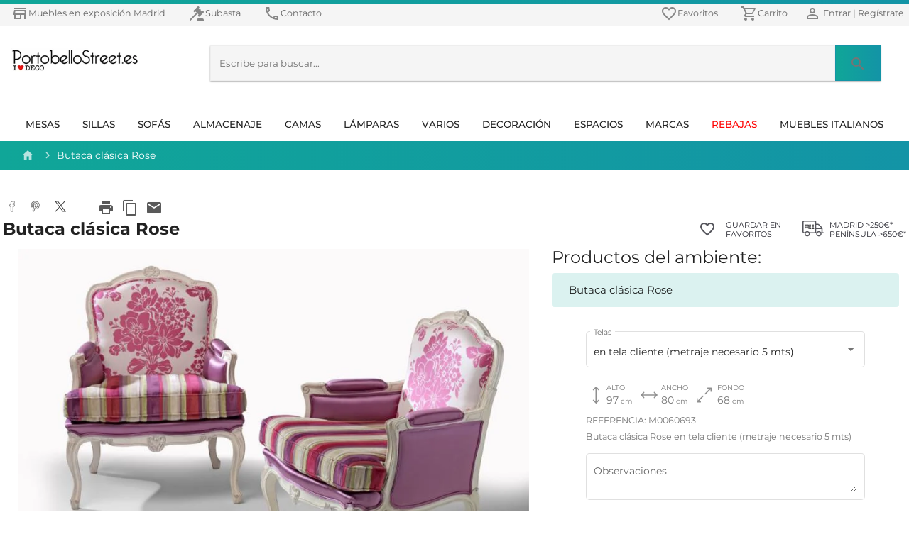

--- FILE ---
content_type: application/javascript
request_url: https://www.portobellostreet.es/647.7d425b9ab51ab349456e.js
body_size: 659
content:
(()=>{"use strict";var e,r,t,o={},p={};function a(e){var r=p[e];if(void 0!==r)return r.exports;var t=p[e]={exports:{}};return o[e](t,t.exports,a),t.exports}a.m=o,a.x=()=>{var e=a.O(void 0,[592],()=>a(8117));return a.O(e)},e=[],a.O=(r,t,o,p)=>{if(!t){var n=1/0;for(c=0;c<e.length;c++){for(var[t,o,p]=e[c],s=!0,i=0;i<t.length;i++)(!1&p||n>=p)&&Object.keys(a.O).every(e=>a.O[e](t[i]))?t.splice(i--,1):(s=!1,p<n&&(n=p));s&&(e.splice(c--,1),r=o())}return r}p=p||0;for(var c=e.length;c>0&&e[c-1][2]>p;c--)e[c]=e[c-1];e[c]=[t,o,p]},a.n=e=>{var r=e&&e.__esModule?()=>e.default:()=>e;return a.d(r,{a:r}),r},a.d=(e,r)=>{for(var t in r)a.o(r,t)&&!a.o(e,t)&&Object.defineProperty(e,t,{enumerable:!0,get:r[t]})},a.f={},a.e=e=>Promise.all(Object.keys(a.f).reduce((r,t)=>(a.f[t](e,r),r),[])),a.u=e=>"common.81c4bf2f05d36d2b7079.js",a.miniCssF=e=>{},a.o=(e,r)=>Object.prototype.hasOwnProperty.call(e,r),a.j=647,a.tu=e=>(void 0===r&&(r={createScriptURL:e=>e},"undefined"!=typeof trustedTypes&&trustedTypes.createPolicy&&(r=trustedTypes.createPolicy("angular#bundler",r))),r.createScriptURL(e)),a.p="",(()=>{var e={647:1};a.f.i=(r,t)=>{e[r]||importScripts(a.tu(a.p+a.u(r)))};var r=self.webpackChunkclient_app=self.webpackChunkclient_app||[],t=r.push.bind(r);r.push=r=>{var[o,p,n]=r;for(var s in p)a.o(p,s)&&(a.m[s]=p[s]);for(n&&n(a);o.length;)e[o.pop()]=1;t(r)}})(),t=a.x,a.x=()=>a.e(592).then(t),a.x()})();

--- FILE ---
content_type: application/javascript
request_url: https://www.portobellostreet.es/542.899493337133c706db99.js
body_size: 15152
content:
(self.webpackChunkclient_app=self.webpackChunkclient_app||[]).push([[542],{8542:(t,e,o)=>{"use strict";o.r(e),o.d(e,{ProductModule:()=>ae});var n=o(4655),i=o(8583),a=o(7716),r=o(8002),c=o(4395),l=o(4444),s=o(2255),u=o(739),p=o(2340),d=o(3679),g=o(2238),m=o(4080),f=o(3560),Z=o(6837),x=o(4677),h=o(6633),v=o(1135),A=o(2178),b=o(6627),q=o(5618),T=o(8030),U=o(171),I=o(8295),w=o(7441),_=o(2458),y=o(9983),C=o(6824),N=o(1095),S=o(751),J=o(7539);function P(t,e){1&t&&(a.TgZ(0,"mat-error"),a._uU(1,"El nombre completo es requerido"),a.qZA())}function F(t,e){1&t&&(a.TgZ(0,"mat-error"),a._uU(1,"El nombre completo debe tener un m\xednimo de 3 caracteres"),a.qZA())}function k(t,e){1&t&&(a.TgZ(0,"mat-error"),a._uU(1,"El correo electr\xf3nico es requerido"),a.qZA())}let Q=(()=>{class t{constructor(t,e,o){this.ctrlContainer=t,this.trackbyService=e,this.formBuilder=o,this.contact=null,this.index=null,this.readonly=!1,this.openDialogEvent=new a.vpe,this.subformName=null,this.form=null}ngOnInit(){var t;this.subformName="contactForm"+this.index,this.form=this.ctrlContainer.form,null!=this.form&&(this.contactBuildForm(),null===(t=this.form.get(this.subformName))||void 0===t||t.patchValue(this.contact))}contactBuildForm(){null!=this.form&&null!=this.subformName&&this.form.addControl(this.subformName,this.formBuilder.group({email:["",d.kI.compose([d.kI.required,S.R.emailValidator])],fullName:[null,d.kI.compose([d.kI.required,d.kI.minLength(3)])],telefono:[null],asunto:[null,[d.kI.required]],body:[null,[d.kI.required]],accept:[null],acceptPP:[null,[d.kI.required]]}))}ngOnDestroy(){null!=this.form&&null!=this.subformName&&this.form.removeControl(this.subformName)}OpenDialog(t){this.openDialogEvent.emit(t)}}return t.\u0275fac=function(e){return new(e||t)(a.Y36(d.sg),a.Y36(h.v),a.Y36(d.qu))},t.\u0275cmp=a.Xpm({type:t,selectors:[["app-contact-form"]],inputs:{contact:"contact",index:"index",readonly:"readonly"},outputs:{openDialogEvent:"openDialogEvent"},features:[a._Bn([],[{provide:d.gN,useExisting:d.sg}])],decls:47,vars:9,consts:[[3,"formGroupName"],["fxLayout","row wrap","fxLayoutAlign","space-between center"],["fxFlex","100","fxFlex.gt-xs","40",1,"p-1"],["appearance","outline",1,"w-100"],["matInput","","placeholder","Nombre completo","formControlName","fullName","required","","autocomplete","name",3,"readonly"],[4,"ngIf"],["matInput","","placeholder","Correo electr\xf3nico","formControlName","email","required","","autocomplete","email",3,"readonly"],["fxFlex","100","fxFlex.gt-xs","20",1,"p-1"],["matInput","","placeholder","Tel\xe9fono","formControlName","telefono","autocomplete","tel",3,"readonly"],["fxFlex","100",1,"p-1"],["matInput","","placeholder","Asunto","formControlName","asunto","required","","autocomplete","off","maxlength","200",3,"readonly"],["matInput","","formControlName","body","autocomplete","off","required","",3,"readonly"],[1,"chk-legend-small",2,"font-size","small","line-height","1em","margin","0"],["mat-button","","type","button",2,"font-size","small","line-height","1em","margin","0",3,"click"],[1,"p-1"],["formControlName","acceptPP","required","","autocomplete","off","aria-label","Aceptar pol\xedtica de privacidad"],[1,"ml-1"],["fxFlex","100",1,"p-1","b-form"],["formControlName","accept","autocomplete","off","aria-label","Aceptar pol\xedtica de privacidad"]],template:function(t,e){if(1&t&&(a.TgZ(0,"div",0),a.TgZ(1,"div",1),a.TgZ(2,"div",2),a.TgZ(3,"mat-form-field",3),a.TgZ(4,"mat-label"),a._uU(5,"Nombre completo"),a.qZA(),a._UZ(6,"input",4),a.YNc(7,P,2,0,"mat-error",5),a.YNc(8,F,2,0,"mat-error",5),a.qZA(),a.qZA(),a.TgZ(9,"div",2),a.TgZ(10,"mat-form-field",3),a.TgZ(11,"mat-label"),a._uU(12,"Email"),a.qZA(),a._UZ(13,"input",6),a.YNc(14,k,2,0,"mat-error",5),a.qZA(),a.qZA(),a.TgZ(15,"div",7),a.TgZ(16,"mat-form-field",3),a.TgZ(17,"mat-label"),a._uU(18,"Tel\xe9fono"),a.qZA(),a._UZ(19,"input",8),a.qZA(),a.qZA(),a.TgZ(20,"div",9),a.TgZ(21,"mat-form-field",3),a.TgZ(22,"mat-label"),a._uU(23,"Asunto"),a.qZA(),a._UZ(24,"input",10),a.qZA(),a.qZA(),a.TgZ(25,"div",9),a.TgZ(26,"mat-form-field",3),a.TgZ(27,"mat-label"),a._uU(28,"Mensaje"),a.qZA(),a._UZ(29,"textarea",11),a.qZA(),a.qZA(),a.TgZ(30,"div",9),a.TgZ(31,"p",12),a.TgZ(32,"strong"),a._uU(33,"Protecci\xf3n de datos personales"),a.qZA(),a._uU(34,":"),a._UZ(35,"br"),a._uU(36,"Utilizaremos sus datos para publicar comentarios. Para m\xe1s informaci\xf3n sobre el tratamiento y sus derechos, consulte la "),a.TgZ(37,"button",13),a.NdJ("click",function(){return e.OpenDialog("politica-de-privacidad")}),a._uU(38,"Pol\xedtica de privacidad."),a.qZA(),a.qZA(),a.TgZ(39,"p",14),a._UZ(40,"mat-checkbox",15),a.TgZ(41,"span",16),a._uU(42,"Acepto el tratamiento de datos para publicar comentarios"),a.qZA(),a.qZA(),a.qZA(),a.TgZ(43,"div",17),a._UZ(44,"mat-checkbox",18),a.TgZ(45,"span",16),a._uU(46,"Acepto la pol\xedtica."),a.qZA(),a.qZA(),a.qZA(),a.qZA()),2&t){let t,o,n;a.Q6J("formGroupName",e.subformName),a.xp6(6),a.Q6J("readonly",e.readonly),a.xp6(1),a.Q6J("ngIf",null==e.form||null==(t=e.form.get(e.subformName+".fullName"))||null==t.errors?null:t.errors.required),a.xp6(1),a.Q6J("ngIf",null==e.form||null==(o=e.form.get(e.subformName+".fullName"))?null:o.hasError("minlength")),a.xp6(5),a.Q6J("readonly",e.readonly),a.xp6(1),a.Q6J("ngIf",null==e.form||null==(n=e.form.get(e.subformName+".email"))||null==n.errors?null:n.errors.required),a.xp6(5),a.Q6J("readonly",e.readonly),a.xp6(5),a.Q6J("readonly",e.readonly),a.xp6(5),a.Q6J("readonly",e.readonly)}},directives:[d.JL,d.x0,q.xw,q.Wh,q.yH,I.KE,I.hX,y.Nt,d.Fj,d.JJ,d.u,d.Q7,i.O5,d.nD,N.lW,J.oG,J.e_,I.TO],encapsulation:2,changeDetection:0}),t})();var M=o(6895);function O(t,e){1&t&&a._UZ(0,"mat-progress-bar",15)}function Y(t,e){if(1&t){const t=a.EpF();a.TgZ(0,"div",16),a.TgZ(1,"span",17),a.NdJ("click",function(){return a.CHM(t),a.oxw(2).share("facebook")}),a._UZ(2,"mat-icon",18),a.qZA(),a.TgZ(3,"span",19),a.NdJ("click",function(){return a.CHM(t),a.oxw(2).share("pinterest")}),a._UZ(4,"mat-icon",20),a.qZA(),a.TgZ(5,"span",21),a.NdJ("click",function(){return a.CHM(t),a.oxw(2).share("twitter")}),a._UZ(6,"mat-icon",22),a.qZA(),a.TgZ(7,"span",23),a.NdJ("click",function(){return a.CHM(t),a.oxw(2).share("print")}),a.TgZ(8,"mat-icon"),a._uU(9,"print"),a.qZA(),a.qZA(),a.TgZ(10,"span",24),a.NdJ("click",function(){return a.CHM(t),a.oxw(2).share("copy")}),a.TgZ(11,"mat-icon"),a._uU(12,"content_copy"),a.qZA(),a.qZA(),a.TgZ(13,"span",25),a.NdJ("click",function(){return a.CHM(t),a.oxw(2).share("email")}),a.TgZ(14,"mat-icon"),a._uU(15,"email"),a.qZA(),a.qZA(),a._UZ(16,"input",26),a.qZA()}}function E(t,e){1&t&&(a.TgZ(0,"div",34),a._uU(1,"MADRID >250\u20ac*"),a._UZ(2,"br"),a._uU(3,"PEN\xcdNSULA >650\u20ac*"),a.qZA())}function L(t,e){1&t&&(a.TgZ(0,"div",40),a._uU(1,"PORTES"),a._UZ(2,"br"),a._uU(3,"REDUCIDOS"),a.qZA())}function D(t,e){1&t&&(a.TgZ(0,"div",40),a._uU(1,"PORTES"),a._UZ(2,"br"),a._uU(3,"REDUCIDOS"),a.qZA())}function $(t,e){if(1&t){const t=a.EpF();a.TgZ(0,"div",27),a.TgZ(1,"div",28),a.TgZ(2,"h1",29),a._uU(3),a.qZA(),a.qZA(),a.TgZ(4,"div",30),a.TgZ(5,"div",31),a.TgZ(6,"div",32),a.NdJ("click",function(){return a.CHM(t),a.oxw(2).addFav()}),a.TgZ(7,"div",33),a.TgZ(8,"mat-icon"),a._uU(9,"favorite_border"),a.qZA(),a.qZA(),a.TgZ(10,"div",34),a._uU(11,"GUARDAR EN"),a._UZ(12,"br"),a._uU(13,"FAVORITOS"),a.qZA(),a.qZA(),a.TgZ(14,"div",35),a.TgZ(15,"div",36),a._UZ(16,"mat-icon",37),a.qZA(),a.YNc(17,E,4,0,"div",38),a.YNc(18,L,4,0,"div",39),a.YNc(19,D,4,0,"div",39),a.qZA(),a.qZA(),a.qZA(),a.qZA()}if(2&t){const t=a.oxw().ngIf;a.xp6(3),a.Oqu(t.producto.name),a.xp6(13),a.Q6J("ngClass",t.producto.tag.ntc||t.producto.tag.pr?"fill-accent":""),a.xp6(1),a.Q6J("ngIf",!t.producto.tag.ntc&&!t.producto.tag.pr),a.xp6(1),a.Q6J("ngIf",t.producto.tag.ntc),a.xp6(1),a.Q6J("ngIf",t.producto.tag.pr)}}function H(t,e){1&t&&(a.TgZ(0,"mat-icon",59),a._uU(1,"fullscreen"),a.qZA())}function R(t,e){1&t&&(a.TgZ(0,"mat-icon"),a._uU(1,"fullscreen_exit"),a.qZA())}function B(t,e){if(1&t){const t=a.EpF();a.TgZ(0,"div",53),a.TgZ(1,"div",54),a.NdJ("click",function(){return a.CHM(t),a.oxw(3).toggleExpand()}),a.YNc(2,H,2,0,"mat-icon",55),a.YNc(3,R,2,0,"mat-icon",9),a.qZA(),a.TgZ(4,"picture"),a._UZ(5,"source",56),a.ALo(6,"safeUrl"),a.ALo(7,"webpMobile"),a._UZ(8,"source",57),a.ALo(9,"safeUrl"),a.ALo(10,"webp"),a._UZ(11,"img",58),a.ALo(12,"safeUrl"),a.ALo(13,"webp"),a.qZA(),a.qZA()}if(2&t){const t=a.oxw(2).ngIf,e=a.oxw();a.xp6(2),a.Q6J("ngIf",!t.expanded),a.xp6(1),a.Q6J("ngIf",t.expanded),a.xp6(2),a.Q6J("srcset",a.lcZ(6,10,a.lcZ(7,12,t.bigImage.uri)),a.LSH),a.xp6(3),a.Q6J("srcset",a.lcZ(9,14,a.lcZ(10,16,t.bigImage.uri)),a.LSH),a.xp6(3),a.s9C("alt",t.bigImage.alt),a.s9C("title",t.bigImage.title),a.s9C("width",e.isMobile?370:500),a.s9C("height",e.isMobile?370:500),a.Q6J("ngClass",t.expanded?"img-grande":"img-normal")("src",a.lcZ(12,18,a.lcZ(13,20,t.bigImage.uri)),a.LSH)}}function V(t,e){if(1&t){const t=a.EpF();a.ynx(0),a.TgZ(1,"img",60),a.NdJ("click",function(){const e=a.CHM(t).$implicit;return a.oxw(3).changeImage(e)}),a.ALo(2,"webpMobile"),a.qZA(),a.BQk()}if(2&t){const t=e.$implicit;a.xp6(1),a.s9C("alt",t.Thumbnail.alt),a.s9C("title",t.Thumbnail.title),a.Q6J("src",a.lcZ(2,3,t.Thumbnail.uri),a.LSH)}}function j(t,e){1&t&&(a.TgZ(0,"div",61),a._uU(1,"Productos del ambiente:"),a.qZA())}function z(t,e){if(1&t&&(a.TgZ(0,"mat-option",78),a._uU(1),a.qZA()),2&t){const t=e.$implicit;a.Q6J("value",t.title),a.xp6(1),a.hij(" ",t.title," ")}}function G(t,e){if(1&t){const t=a.EpF();a.TgZ(0,"mat-form-field",75),a.TgZ(1,"mat-label"),a._uU(2,"Medida"),a.qZA(),a.TgZ(3,"mat-select",76),a.NdJ("selectionChange",function(e){return a.CHM(t),a.oxw(4).componenteSelectionChange(e)}),a.YNc(4,z,2,2,"mat-option",77),a.qZA(),a.qZA()}if(2&t){const t=a.oxw().$implicit,e=a.oxw(3);a.xp6(3),a.Q6J("value",null==t.selectedMeasure?null:t.selectedMeasure.title)("id","cMeasure-"+t.index),a.xp6(1),a.Q6J("ngForOf",t.measures)("ngForTrackBy",e.trackbyService.productoComponentPart)}}function W(t,e){if(1&t&&(a.TgZ(0,"mat-option",78),a._uU(1),a.qZA()),2&t){const t=e.$implicit;a.Q6J("value",t.title),a.xp6(1),a.hij(" ",t.title," ")}}function X(t,e){if(1&t){const t=a.EpF();a.TgZ(0,"mat-form-field",75),a.TgZ(1,"mat-label"),a._uU(2,"Material/Acabados"),a.qZA(),a.TgZ(3,"mat-select",76),a.NdJ("selectionChange",function(e){return a.CHM(t),a.oxw(4).componenteSelectionChange(e)}),a.YNc(4,W,2,2,"mat-option",77),a.qZA(),a.qZA()}if(2&t){const t=a.oxw().$implicit,e=a.oxw(3);a.xp6(3),a.Q6J("value",null==t.selectedMaterial?null:t.selectedMaterial.title)("id","cMaterial-"+t.index),a.xp6(1),a.Q6J("ngForOf",t.materials)("ngForTrackBy",e.trackbyService.productoComponentPart)}}function K(t,e){if(1&t&&(a.TgZ(0,"mat-option",78),a._uU(1),a.qZA()),2&t){const t=e.$implicit;a.Q6J("value",t.title),a.xp6(1),a.hij(" ",t.title," ")}}function tt(t,e){if(1&t){const t=a.EpF();a.TgZ(0,"mat-form-field",75),a.TgZ(1,"mat-label"),a._uU(2,"Telas"),a.qZA(),a.TgZ(3,"mat-select",76),a.NdJ("selectionChange",function(e){return a.CHM(t),a.oxw(4).componenteSelectionChange(e)}),a.YNc(4,K,2,2,"mat-option",77),a.qZA(),a.qZA()}if(2&t){const t=a.oxw().$implicit,e=a.oxw(3);a.xp6(3),a.Q6J("value",null==t.selectedFabric?null:t.selectedFabric.title)("id","cFabric-"+t.index),a.xp6(1),a.Q6J("ngForOf",t.fabrics)("ngForTrackBy",e.trackbyService.productoComponentPart)}}function et(t,e){if(1&t&&(a.TgZ(0,"mat-option",78),a._uU(1),a.qZA()),2&t){const t=e.$implicit;a.Q6J("value",t.title),a.xp6(1),a.hij(" ",t.title," ")}}function ot(t,e){if(1&t){const t=a.EpF();a.TgZ(0,"mat-form-field",75),a.TgZ(1,"mat-label"),a._uU(2,"Colores"),a.qZA(),a.TgZ(3,"mat-select",76),a.NdJ("selectionChange",function(e){return a.CHM(t),a.oxw(4).componenteSelectionChange(e)}),a.YNc(4,et,2,2,"mat-option",77),a.qZA(),a.qZA()}if(2&t){const t=a.oxw().$implicit,e=a.oxw(3);a.xp6(3),a.Q6J("value",null==t.selectedColor?null:t.selectedColor.title)("id","cColor-"+t.index),a.xp6(1),a.Q6J("ngForOf",t.colors)("ngForTrackBy",e.trackbyService.productoComponentPart)}}function nt(t,e){if(1&t&&(a.TgZ(0,"mat-option",78),a._uU(1),a.qZA()),2&t){const t=e.$implicit;a.Q6J("value",t),a.xp6(1),a.hij(" ",t," ")}}function it(t,e){if(1&t){const t=a.EpF();a.TgZ(0,"div",80),a.NdJ("click",function(){a.CHM(t);const e=a.oxw(2).$implicit;return a.oxw(3).changeImage(e.suboptions.img)}),a._UZ(1,"img",81),a.ALo(2,"webpMobile"),a.qZA()}if(2&t){const t=a.oxw(2).$implicit;a.xp6(1),a.s9C("src",a.lcZ(2,1,t.suboptions.img.Thumbnail.uri),a.LSH)}}function at(t,e){if(1&t){const t=a.EpF();a.TgZ(0,"div"),a.TgZ(1,"mat-form-field",75),a.TgZ(2,"mat-label"),a._uU(3),a.qZA(),a.TgZ(4,"mat-select",76),a.NdJ("selectionChange",function(e){return a.CHM(t),a.oxw(4).componenteOSelectionChange(e)}),a.YNc(5,nt,2,2,"mat-option",77),a.qZA(),a.qZA(),a.YNc(6,it,3,3,"div",79),a.qZA()}if(2&t){const t=a.oxw().$implicit,e=a.oxw(3);a.xp6(3),a.Oqu(null==t.suboptions?null:t.suboptions.title),a.xp6(1),a.Q6J("value",t.selectedSubOption)("id","cSubOption-"+t.index),a.xp6(1),a.Q6J("ngForOf",t.suboptions.values)("ngForTrackBy",e.trackbyService.directAny),a.xp6(1),a.Q6J("ngIf",""!==t.suboptions.img.Thumbnail.uri)}}function rt(t,e){if(1&t&&(a.TgZ(0,"mat-option",78),a._uU(1),a.qZA()),2&t){const t=e.$implicit;a.Q6J("value",t),a.xp6(1),a.hij(" ",t," ")}}function ct(t,e){if(1&t){const t=a.EpF();a.TgZ(0,"div",80),a.NdJ("click",function(){a.CHM(t);const e=a.oxw(2).$implicit;return a.oxw(3).changeImage(e.options.img)}),a._UZ(1,"img",81),a.ALo(2,"webpMobile"),a.qZA()}if(2&t){const t=a.oxw(2).$implicit;a.xp6(1),a.s9C("src",a.lcZ(2,1,t.options.img.Thumbnail.uri),a.LSH)}}function lt(t,e){if(1&t){const t=a.EpF();a.TgZ(0,"div"),a.TgZ(1,"mat-form-field",75),a.TgZ(2,"mat-label"),a._uU(3),a.qZA(),a.TgZ(4,"mat-select",76),a.NdJ("selectionChange",function(e){return a.CHM(t),a.oxw(4).componenteOSelectionChange(e)}),a.YNc(5,rt,2,2,"mat-option",77),a.qZA(),a.qZA(),a.YNc(6,ct,3,3,"div",79),a.qZA()}if(2&t){const t=a.oxw().$implicit,e=a.oxw(3);a.xp6(3),a.Oqu(t.options.title),a.xp6(1),a.Q6J("value",t.selectedOption)("id","cOption-"+t.index),a.xp6(1),a.Q6J("ngForOf",t.options.values)("ngForTrackBy",e.trackbyService.directAny),a.xp6(1),a.Q6J("ngIf",""!==t.options.img.Thumbnail.uri)}}function st(t,e){if(1&t&&(a.TgZ(0,"div",84),a._UZ(1,"mat-icon",85),a.TgZ(2,"div"),a.TgZ(3,"div",86),a._uU(4,"ALTO"),a.qZA(),a.TgZ(5,"div",86),a.TgZ(6,"span",87),a._uU(7),a.qZA(),a._uU(8," cm"),a.qZA(),a.qZA(),a.qZA()),2&t){const t=a.oxw(2).$implicit;a.xp6(7),a.Oqu(t.selectedSubproduct.medida.alto)}}function ut(t,e){if(1&t&&(a.TgZ(0,"div",84),a._UZ(1,"mat-icon",88),a.TgZ(2,"div"),a.TgZ(3,"div",86),a._uU(4,"ANCHO"),a.qZA(),a.TgZ(5,"div",86),a.TgZ(6,"span",87),a._uU(7),a.qZA(),a._uU(8," cm"),a.qZA(),a.qZA(),a.qZA()),2&t){const t=a.oxw(2).$implicit;a.xp6(7),a.Oqu(t.selectedSubproduct.medida.ancho)}}function pt(t,e){if(1&t&&(a.TgZ(0,"div",84),a._UZ(1,"mat-icon",89),a.TgZ(2,"div"),a.TgZ(3,"div",86),a._uU(4,"FONDO"),a.qZA(),a.TgZ(5,"div",86),a.TgZ(6,"span",87),a._uU(7),a.qZA(),a._uU(8," cm"),a.qZA(),a.qZA(),a.qZA()),2&t){const t=a.oxw(2).$implicit;a.xp6(7),a.Oqu(t.selectedSubproduct.medida.fondo)}}function dt(t,e){if(1&t&&(a.TgZ(0,"div",84),a._UZ(1,"mat-icon",90),a.TgZ(2,"div"),a.TgZ(3,"div",86),a._uU(4,"DIAMETRO"),a.qZA(),a.TgZ(5,"div",86),a.TgZ(6,"span",87),a._uU(7),a.qZA(),a._uU(8," cm"),a.qZA(),a.qZA(),a.qZA()),2&t){const t=a.oxw(2).$implicit;a.xp6(7),a.Oqu(t.selectedSubproduct.medida.diametro)}}function gt(t,e){if(1&t&&(a.TgZ(0,"div",84),a._UZ(1,"mat-icon",91),a.TgZ(2,"div"),a.TgZ(3,"div",86),a._uU(4,"Desplegado"),a.qZA(),a.TgZ(5,"div",86),a.TgZ(6,"span",87),a._uU(7),a.qZA(),a._uU(8," cm"),a.qZA(),a.qZA(),a.qZA()),2&t){const t=a.oxw(2).$implicit;a.xp6(7),a.Oqu(t.selectedSubproduct.medida.extendida)}}function mt(t,e){if(1&t&&(a.TgZ(0,"div",82),a.YNc(1,st,9,1,"div",83),a.YNc(2,ut,9,1,"div",83),a.YNc(3,pt,9,1,"div",83),a.YNc(4,dt,9,1,"div",83),a.YNc(5,gt,9,1,"div",83),a.qZA()),2&t){const t=a.oxw().$implicit;a.xp6(1),a.Q6J("ngIf",null!==t.selectedSubproduct.medida.alto),a.xp6(1),a.Q6J("ngIf",null!==t.selectedSubproduct.medida.ancho),a.xp6(1),a.Q6J("ngIf",null!==t.selectedSubproduct.medida.fondo),a.xp6(1),a.Q6J("ngIf",null!==t.selectedSubproduct.medida.diametro),a.xp6(1),a.Q6J("ngIf",null!==t.selectedSubproduct.medida.extendida)}}function ft(t,e){1&t&&(a.TgZ(0,"div",92),a.TgZ(1,"div",84),a._UZ(2,"mat-icon",93),a.TgZ(3,"div"),a.TgZ(4,"div",86),a._uU(5,"GRANDE"),a.qZA(),a.TgZ(6,"div",86),a.TgZ(7,"span",87),a._uU(8,"Compruebe las medidas de acceso"),a._UZ(9,"br"),a._uU(10,"a su vivienda ["),a.TgZ(11,"a",94),a._uU(12,"+info"),a.qZA(),a._uU(13,"]"),a.qZA(),a.qZA(),a.qZA(),a.qZA(),a.qZA())}function Zt(t,e){if(1&t&&(a.TgZ(0,"span"),a._uU(1," ["),a.TgZ(2,"a",99),a._uU(3,"ir a producto"),a.qZA(),a._uU(4,"]"),a.qZA()),2&t){const t=a.oxw(3).$implicit;a.xp6(2),a.Q6J("routerLink",t.selectedSubproduct.relparentId)}}function xt(t,e){if(1&t&&(a.TgZ(0,"div",98),a._uU(1),a.YNc(2,Zt,5,1,"span",9),a.qZA()),2&t){const t=a.oxw(2).$implicit;a.xp6(1),a.hij(" ",t.selectedSubproduct.name," "),a.xp6(1),a.Q6J("ngIf",null!==t.selectedSubproduct.relparentId&&""!==t.selectedSubproduct.relparentId)}}function ht(t,e){if(1&t&&(a.TgZ(0,"div",95),a.TgZ(1,"div",96),a._uU(2),a.qZA(),a.YNc(3,xt,3,2,"div",97),a.qZA()),2&t){const t=a.oxw().$implicit;a.xp6(2),a.hij(" REFERENCIA: ",t.selectedSubproduct.refPublica," "),a.xp6(1),a.Q6J("ngIf",t.products.length>1)}}const vt=function(){return["/p/servicio-para-colgar-articulos-de-la-compra-a-la-pared"]};function At(t,e){1&t&&(a.TgZ(0,"small"),a._uU(1,"El precio de este art\xedculo no incluye el anclaje a la pared. Si desea contratar este servicio debe hacer "),a.TgZ(2,"a",99),a._uU(3,"clic en este enlace"),a.qZA(),a._uU(4," y a\xf1adirlo al pedido como un art\xedculo m\xe1s."),a.qZA()),2&t&&(a.xp6(2),a.Q6J("routerLink",a.DdM(1,vt)))}function bt(t,e){1&t&&(a.TgZ(0,"small"),a._uU(1,"El precio de este art\xedculo no incluye la instalaci\xf3n ni en el techo ni en la pared. Si desea contratar este servicio debe ponerse en contacto con nosotros a nuestro email: "),a.TgZ(2,"a",104),a._uU(3,"info@portobellostreet.es"),a.qZA(),a._uU(4," para saber si podemos ofrecer este servicio en su zona."),a.qZA())}function qt(t,e){if(1&t&&(a.TgZ(0,"p",103),a.YNc(1,At,5,2,"small",9),a.YNc(2,bt,5,0,"small",9),a.qZA()),2&t){const t=a.oxw(4).ngIf;a.xp6(1),a.Q6J("ngIf",0==t.producto.notice.indexOf("##Colgar##")),a.xp6(1),a.Q6J("ngIf",0==t.producto.notice.indexOf("##Techo##"))}}function Tt(t,e){if(1&t){const t=a.EpF();a.TgZ(0,"div",100),a.TgZ(1,"mat-form-field",75),a.TgZ(2,"mat-label"),a._uU(3,"Observaciones"),a.qZA(),a.TgZ(4,"textarea",101),a.NdJ("change",function(e){return a.CHM(t),a.oxw(4).componenteInputChange(e)}),a.qZA(),a.qZA(),a.YNc(5,qt,3,2,"p",102),a.qZA()}if(2&t){const t=a.oxw().$implicit,e=a.oxw(2).ngIf;a.xp6(4),a.Q6J("value",t.observations)("id","cobservations-"+t.index),a.xp6(1),a.Q6J("ngIf",null!=e.producto.notice&&""!=e.producto.notice)}}function Ut(t,e){if(1&t&&(a.TgZ(0,"div",108),a._uU(1),a.ALo(2,"number"),a.qZA()),2&t){const t=a.oxw(2).$implicit;a.xp6(1),a.AsE("",a.Dn7(2,2,t.selectedSubproduct.priceOld,"1.2-2","es"),"",0==t.selectedSubproduct.priceOld?"":"\xa0\u20ac","")}}function It(t,e){if(1&t&&(a.TgZ(0,"div",105),a.YNc(1,Ut,3,6,"div",106),a.TgZ(2,"div",107),a._uU(3),a.ALo(4,"number"),a.qZA(),a.qZA()),2&t){const t=a.oxw().$implicit;a.xp6(1),a.Q6J("ngIf",t.selectedSubproduct.priceOld),a.xp6(2),a.AsE("",a.Dn7(4,3,t.selectedSubproduct.price,"1.2-2","es"),"",0==t.selectedSubproduct.price?"":"\xa0\u20ac","")}}function wt(t,e){if(1&t&&(a.TgZ(0,"mat-option",78),a._uU(1),a.qZA()),2&t){const t=e.$implicit;a.Q6J("value",t),a.xp6(1),a.hij(" ",t," ")}}function _t(t,e){if(1&t){const t=a.EpF();a.TgZ(0,"div",109),a.TgZ(1,"div",110),a.TgZ(2,"mat-form-field",111),a.TgZ(3,"mat-label"),a._uU(4,"Unidades"),a.qZA(),a.TgZ(5,"mat-select",76),a.NdJ("selectionChange",function(e){return a.CHM(t),a.oxw(4).componenteSelectChange(e)}),a.YNc(6,wt,2,2,"mat-option",77),a.qZA(),a.qZA(),a.qZA(),a.TgZ(7,"div"),a.TgZ(8,"button",112),a.NdJ("click",function(){a.CHM(t);const e=a.oxw().$implicit;return a.oxw(3).addToCart(e.index)}),a._uU(9,"A\xf1adir a la cesta"),a.qZA(),a.qZA(),a.qZA()}if(2&t){const t=a.oxw().$implicit,e=a.oxw(3);a.xp6(5),a.Q6J("value",t.quantity)("id","cquantity-"+t.index),a.xp6(1),a.Q6J("ngForOf",t.stockQ)("ngForTrackBy",e.trackbyService.directAny)}}function yt(t,e){1&t&&(a.TgZ(0,"div",113),a._uU(1,"( Todos los precios incluyen IVA )"),a.qZA())}function Ct(t,e){1&t&&(a.TgZ(0,"div",114),a.TgZ(1,"button",115),a._uU(2,"Producto no disponible"),a.qZA(),a.qZA())}const Nt=function(t){return{fixedExpansion:t}};function St(t,e){if(1&t){const t=a.EpF();a.ynx(0),a.TgZ(1,"mat-expansion-panel",62),a.NdJ("afterExpand",function(){const e=a.CHM(t).$implicit;return a.oxw(3).componenteExpandChange(e.index)}),a.TgZ(2,"mat-expansion-panel-header",63),a.TgZ(3,"mat-panel-title"),a._uU(4),a.qZA(),a.qZA(),a.TgZ(5,"div",64),a.YNc(6,G,5,4,"mat-form-field",65),a.YNc(7,X,5,4,"mat-form-field",65),a.YNc(8,tt,5,4,"mat-form-field",65),a.YNc(9,ot,5,4,"mat-form-field",65),a.YNc(10,at,7,6,"div",9),a.YNc(11,lt,7,6,"div",9),a.YNc(12,mt,6,5,"div",66),a.YNc(13,ft,14,0,"div",67),a.YNc(14,ht,4,2,"div",68),a.YNc(15,Tt,6,3,"div",69),a.YNc(16,It,5,7,"div",70),a.TgZ(17,"div",71),a.YNc(18,_t,10,4,"div",72),a.qZA(),a.YNc(19,yt,2,0,"div",73),a.YNc(20,Ct,3,0,"div",74),a.qZA(),a.qZA(),a.BQk()}if(2&t){const t=e.$implicit,o=a.oxw(2).ngIf;a.xp6(1),a.Q6J("expanded",t.expanded)("ngClass",a.VKq(18,Nt,1==o.producto.components.length))("hideToggle",1==o.producto.components.length),a.xp6(3),a.hij(" ",t.title," "),a.xp6(2),a.Q6J("ngIf",t.measures.length>0),a.xp6(1),a.Q6J("ngIf",t.materials.length>0),a.xp6(1),a.Q6J("ngIf",t.fabrics.length>0),a.xp6(1),a.Q6J("ngIf",t.colors.length>0),a.xp6(1),a.Q6J("ngIf",t&&t.suboptions&&t.suboptions.values&&t.suboptions.values.length>0),a.xp6(1),a.Q6J("ngIf",t&&t.options&&t.options.values&&t.options.values.length>0),a.xp6(1),a.Q6J("ngIf",t.selectedSubproduct&&t.selectedSubproduct.medida.measures),a.xp6(1),a.Q6J("ngIf",t.selectedSubproduct&&t.selectedSubproduct.medida.grande),a.xp6(1),a.Q6J("ngIf",t.selectedSubproduct),a.xp6(1),a.Q6J("ngIf",1==o.producto.producto.active),a.xp6(1),a.Q6J("ngIf",t.selectedSubproduct&&1==o.producto.producto.active),a.xp6(2),a.Q6J("ngIf",1==o.producto.producto.active&&t.stock>0),a.xp6(1),a.Q6J("ngIf",1==o.producto.producto.active),a.xp6(1),a.Q6J("ngIf",0==o.producto.producto.active||0==t.stock)}}function Jt(t,e){if(1&t&&(a.TgZ(0,"div",116),a.TgZ(1,"a",117),a._uU(2," Ver Ficha"),a.qZA(),a._uU(3,"\xa0\xa0 "),a.qZA()),2&t){const t=a.oxw(2).ngIf;a.xp6(1),a.Q6J("href","http://backend.portobellostreet.es/productos.aspx?id="+t.producto.producto.refPublica.replace("P",""),a.LSH)}}function Pt(t,e){if(1&t){const t=a.EpF();a.TgZ(0,"div",41),a.TgZ(1,"div",42),a.TgZ(2,"div",43),a.YNc(3,B,14,22,"div",44),a.TgZ(4,"div",45),a.TgZ(5,"div",46),a.YNc(6,V,3,5,"ng-container",47),a.qZA(),a.qZA(),a.qZA(),a._UZ(7,"p",48),a.ALo(8,"safeHtml"),a.TgZ(9,"button",49),a.NdJ("click",function(){return a.CHM(t),a.oxw(2).ClickVerMasMenos()}),a._uU(10),a.qZA(),a.qZA(),a.TgZ(11,"div",42),a.TgZ(12,"div",50),a.YNc(13,j,2,0,"div",51),a.TgZ(14,"mat-accordion"),a.YNc(15,St,21,20,"ng-container",47),a.qZA(),a.YNc(16,Jt,4,1,"div",52),a.qZA(),a.qZA(),a.qZA()}if(2&t){const t=a.oxw().ngIf,e=a.oxw();a.xp6(1),a.Q6J("fxFlex.gt-sm",t.expanded?"100%":"60%"),a.xp6(2),a.Q6J("ngIf",t.bigImage),a.xp6(3),a.Q6J("ngForOf",t.producto.gallery)("ngForTrackBy",e.trackbyService.imgGallery),a.xp6(1),a.Q6J("ngClass",e.status?"":"textOverflow")("innerHTML",a.lcZ(8,12,t.producto.features),a.oJD),a.xp6(3),a.Oqu(e.status?"Ver menos":"Ver m\xe1s"),a.xp6(1),a.Q6J("fxFlex.gt-sm",t.expanded?"100%":"40%"),a.xp6(2),a.Q6J("ngIf",t.producto.esConjunto),a.xp6(2),a.Q6J("ngForOf",t.producto.components)("ngForTrackBy",e.trackbyService.productoComponent),a.xp6(1),a.Q6J("ngIf",e.isOficina)}}const Ft=function(){return["/"]};function kt(t,e){1&t&&(a.TgZ(0,"div"),a.TgZ(1,"section",118),a.TgZ(2,"div",119),a.TgZ(3,"div",120),a._uU(4," Ooops!!!, parece que esta este producto no existe. "),a.qZA(),a.TgZ(5,"p"),a._uU(6," \xa1\xa1 Siga navegando en PortobelloStreet.es !! "),a.qZA(),a.TgZ(7,"button",121),a._uU(8," Seguir comprando "),a.qZA(),a.qZA(),a.qZA(),a.qZA()),2&t&&(a.xp6(7),a.Q6J("routerLink",a.DdM(1,Ft)))}function Qt(t,e){if(1&t&&(a.ynx(0),a.TgZ(1,"div",130),a.TgZ(2,"div",124),a._UZ(3,"mat-icon",131),a.qZA(),a.TgZ(4,"div",126),a._uU(5,"PA\xcdS DE PROCEDENCIA"),a.qZA(),a.TgZ(6,"div",127),a._uU(7),a.qZA(),a.qZA(),a.BQk()),2&t){const t=a.oxw(2).ngIf;a.xp6(7),a.Oqu(t.producto.pais)}}function Mt(t,e){if(1&t){const t=a.EpF();a.ynx(0),a.TgZ(1,"div",132),a.NdJ("click",function(){a.CHM(t);const e=a.oxw(2).ngIf;return a.oxw().openDialogD("mantenimiento",e.producto.mantenimiento)}),a.TgZ(2,"div",124),a._UZ(3,"mat-icon",133),a.qZA(),a.TgZ(4,"div",134),a._uU(5,"MANTENIMIENTO"),a.qZA(),a.TgZ(6,"div",127),a._uU(7,"Ver"),a.qZA(),a.qZA(),a.BQk()}}function Ot(t,e){if(1&t){const t=a.EpF();a.ynx(0),a.TgZ(1,"div",123),a.NdJ("click",function(){a.CHM(t);const e=a.oxw(2).ngIf;return a.oxw().openDialogM(e.producto.material)}),a.TgZ(2,"div",124),a._UZ(3,"mat-icon",135),a.qZA(),a.TgZ(4,"div",126),a._uU(5,"MATERIAL"),a.qZA(),a.TgZ(6,"div",127),a._uU(7),a.qZA(),a.qZA(),a.BQk()}if(2&t){const t=a.oxw(2).ngIf;a.xp6(7),a.Oqu(t.producto.material.value)}}function Yt(t,e){if(1&t){const t=a.EpF();a.TgZ(0,"div",122),a.YNc(1,Qt,8,1,"ng-container",9),a.YNc(2,Mt,8,0,"ng-container",9),a.YNc(3,Ot,8,1,"ng-container",9),a.TgZ(4,"div",123),a.NdJ("click",function(){return a.CHM(t),a.oxw(2).openDialog("gastos")}),a.TgZ(5,"div",124),a._UZ(6,"mat-icon",125),a.qZA(),a.TgZ(7,"div",126),a._uU(8,"GASTOS DE ENV\xcdO"),a.qZA(),a.TgZ(9,"div",127),a._uU(10,"Ver"),a.qZA(),a.qZA(),a.TgZ(11,"div",123),a.NdJ("click",function(){return a.CHM(t),a.oxw(2).openDialog("pago")}),a.TgZ(12,"div",124),a.TgZ(13,"mat-icon"),a._uU(14,"payment"),a.qZA(),a.qZA(),a.TgZ(15,"div",126),a._uU(16,"PAGO SEGURO"),a.qZA(),a.TgZ(17,"div",127),a._uU(18,"Ver"),a.qZA(),a.qZA(),a.TgZ(19,"div",128),a.NdJ("click",function(){a.CHM(t),a.oxw();const e=a.MAs(10);return a.oxw().scroll(e,"VerDudas")}),a.TgZ(20,"div",124),a._UZ(21,"mat-icon",129),a.qZA(),a.TgZ(22,"div",126),a._uU(23,"DUDAS O COMENTARIOS"),a.qZA(),a.TgZ(24,"div",127),a._uU(25,"Ver"),a.qZA(),a.qZA(),a.qZA()}if(2&t){const t=a.oxw().ngIf;a.xp6(1),a.Q6J("ngIf",t&&t.producto&&null!=t.producto.pais),a.xp6(1),a.Q6J("ngIf",t&&t.producto&&null!=t.producto.mantenimiento),a.xp6(1),a.Q6J("ngIf",t&&t.producto&&null!=t.producto.material)}}function Et(t,e){1&t&&(a.TgZ(0,"div",144),a.TgZ(1,"div",124),a._UZ(2,"mat-icon",145),a.qZA(),a.TgZ(3,"div",146),a._uU(4,"Acabado y medidas \xfanicos"),a.qZA(),a.TgZ(5,"div",147),a._uU(6,"Este mueble no dispone de opci\xf3n para cambiar el acabado o sus medidas."),a.qZA(),a.qZA())}function Lt(t,e){1&t&&(a.TgZ(0,"div",144),a.TgZ(1,"div",124),a._UZ(2,"mat-icon",145),a.qZA(),a.TgZ(3,"div",146),a._uU(4,"Medidas especiales"),a.qZA(),a.TgZ(5,"div",147),a._uU(6,"Este mueble se puede realizar en medidas especiales. Para solicitar presupuesto env\xeden un correo electr\xf3nico a "),a.TgZ(7,"a",148),a._uU(8,"info@portobellostreet.es"),a.qZA(),a._uU(9," con la medida que necesita y la referencia. Le enviaremos presupuesto en el menor tiempo posible."),a.qZA(),a.qZA())}function Dt(t,e){1&t&&(a.TgZ(0,"div",144),a.TgZ(1,"div",124),a.TgZ(2,"mat-icon"),a._uU(3,"color_lens"),a.qZA(),a.qZA(),a.TgZ(4,"div",146),a._uU(5,"Elecci\xf3n de tejido / acabado"),a.qZA(),a.TgZ(6,"div",147),a._uU(7,"En esta pieza se puede elegir el tejido / acabado. Tiene la posibilidad de enviarnos usted directamente la tela o bien puede elegir las opciones que le proponemos en la ficha de producto."),a.qZA(),a.qZA())}function $t(t,e){1&t&&(a.TgZ(0,"div",144),a.TgZ(1,"div",124),a.TgZ(2,"mat-icon"),a._uU(3,"color_lens"),a.qZA(),a.qZA(),a.TgZ(4,"div",146),a._uU(5,"Elecci\xf3n de color / acabado"),a.qZA(),a.TgZ(6,"div",147),a._uU(7,"Existe la posibilidad de realizar el mueble en diferentes acabados, ver imagen en la galeria, selecci\xf3nar de las opciones disponibles en el desplegable o incluya su selecci\xf3n en las observaciones para el pedido."),a.qZA(),a.qZA())}function Ht(t,e){1&t&&(a.TgZ(0,"div",144),a.TgZ(1,"div",124),a.TgZ(2,"mat-icon"),a._uU(3,"color_lens"),a.qZA(),a.qZA(),a.TgZ(4,"div",146),a._uU(5,"Producto personalizable"),a.qZA(),a.TgZ(6,"div",147),a._uU(7,"Debido al proceso de fabricaci\xf3n de este art\xedculo se realizar\xe1 siempre de acuerdo con las especificaciones proporcionadas por el cliente. Y por ende no se podr\xe1 realizar la devoluci\xf3n."),a.qZA(),a.qZA())}function Rt(t,e){if(1&t){const t=a.EpF();a.TgZ(0,"div",136),a.YNc(1,Et,7,0,"div",137),a.YNc(2,Lt,10,0,"div",137),a.YNc(3,Dt,8,0,"div",137),a.YNc(4,$t,8,0,"div",137),a.YNc(5,Ht,8,0,"div",137),a.TgZ(6,"div",138),a.TgZ(7,"div",139),a._UZ(8,"mat-icon",140),a.qZA(),a.TgZ(9,"div",141),a._uU(10,"Conoce nuestro servicio de Guante Blanco"),a.qZA(),a.TgZ(11,"div",142),a._uU(12,"TE LO LLEVAMOS, TE LO SUBIMOS Y TE LO MONTAMOS"),a.qZA(),a.TgZ(13,"div",143),a.NdJ("click",function(){return a.CHM(t),a.oxw(2).openDialog("montaje")}),a._uU(14,"Ver condiciones"),a.qZA(),a.qZA(),a.qZA()}if(2&t){const t=a.oxw().ngIf;a.xp6(1),a.Q6J("ngIf",t.producto.tag.uniquefinish),a.xp6(1),a.Q6J("ngIf",t.producto.tag.nouniquefinish),a.xp6(1),a.Q6J("ngIf",t.producto.tag.cloth),a.xp6(1),a.Q6J("ngIf",t.producto.tag.choosecolor),a.xp6(1),a.Q6J("ngIf",t.producto.tag.measure)}}function Bt(t,e){1&t&&a._UZ(0,"mat-progress-bar",15)}function Vt(t,e){if(1&t&&(a.TgZ(0,"p",166),a._uU(1),a.qZA()),2&t){const t=e.$implicit;a.xp6(1),a.Oqu(t)}}function jt(t,e){if(1&t&&(a.TgZ(0,"div",166),a.YNc(1,Vt,2,1,"p",167),a.qZA()),2&t){const t=a.oxw().ngIf,e=a.oxw(3);a.xp6(1),a.Q6J("ngForOf",t.formState.errors)("ngForTrackBy",e.trackbyService.directAny)}}function zt(t,e){if(1&t&&(a.TgZ(0,"div",168),a.TgZ(1,"p",168),a._uU(2),a.qZA(),a.qZA()),2&t){const t=a.oxw().ngIf;a.xp6(2),a.Oqu(t.formState.message)}}function Gt(t,e){if(1&t&&(a.TgZ(0,"button",169),a._uU(1," Enviar "),a.qZA()),2&t){const t=a.oxw().ngIf,e=a.oxw(3);let o;a.Q6J("disabled",(null==(o=e.contactFormProduct.get("contactForm0"))?null:o.invalid)||t.formState.loading)}}function Wt(t,e){if(1&t){const t=a.EpF();a.TgZ(0,"button",170),a.NdJ("click",function(e){a.CHM(t);const o=a.oxw(4);return o.limpiarContactForm(),o.stopClickPropagate(e)}),a._uU(1," Enviar otro formulario "),a.qZA()}}function Xt(t,e){if(1&t){const t=a.EpF();a.TgZ(0,"div"),a.YNc(1,Bt,1,0,"mat-progress-bar",4),a.TgZ(2,"form",157,158),a.NdJ("ngSubmit",function(){a.CHM(t);const e=a.oxw(3);return e.oncontactFormProductSubmit(e.contactFormProduct)}),a.TgZ(4,"div",159),a.TgZ(5,"div",160),a.TgZ(6,"app-contact-form",161),a.NdJ("openDialogEvent",function(e){return a.CHM(t),a.oxw(3).openDialog(e)}),a.qZA(),a.qZA(),a.TgZ(7,"div",160),a.YNc(8,jt,2,2,"div",162),a.YNc(9,zt,3,1,"div",163),a.YNc(10,Gt,2,1,"button",164),a.YNc(11,Wt,2,0,"button",165),a.qZA(),a.qZA(),a.qZA(),a.qZA()}if(2&t){const t=e.ngIf,o=a.oxw(3);a.xp6(1),a.Q6J("ngIf",t.formState.loading),a.xp6(1),a.Q6J("formGroup",o.contactFormProduct),a.xp6(4),a.Q6J("readonly",t.formState.loading||"success"==t.formState.state)("index","0")("contact",t),a.xp6(2),a.Q6J("ngIf","error"==t.formState.state),a.xp6(1),a.Q6J("ngIf","success"==t.formState.state),a.xp6(1),a.Q6J("ngIf","success"!=t.formState.state),a.xp6(1),a.Q6J("ngIf","success"==t.formState.state)}}function Kt(t,e){if(1&t&&(a.TgZ(0,"div",5),a.TgZ(1,"div",71),a._UZ(2,"i",149),a.TgZ(3,"h2"),a._uU(4,"Comenta o pregunta sobre este producto"),a.qZA(),a.TgZ(5,"div",150),a.TgZ(6,"p"),a._uU(7,"\xbfQuieres personalizar este producto (medidas, telas, colores, etc)?"),a.qZA(),a.TgZ(8,"p"),a._uU(9,"Ay\xfadanos a mejorar y d\xe9janos tu opini\xf3n sobre nosotros o nuestros productos, todas las opiniones recibidas ser\xe1n le\xeddas y valoradas."),a.qZA(),a.TgZ(10,"p"),a._uU(11,"Valora nuestros servicios y cualquier aspecto de nuestra tienda online que te resulte interesante, tu opini\xf3n de Portobellostreet como cliente es muy importante."),a.qZA(),a.qZA(),a.qZA(),a.TgZ(12,"div",151),a.YNc(13,Xt,12,9,"div",9),a.ALo(14,"async"),a.qZA(),a.TgZ(15,"div",150),a.TgZ(16,"h3"),a._uU(17,"No dudes en ponerte en contacto con nososotros de manera directa"),a.qZA(),a.TgZ(18,"div",152),a.TgZ(19,"p",153),a.TgZ(20,"span",154),a._uU(21,"schedule"),a.qZA(),a.TgZ(22,"span"),a._uU(23,"De Lunes a Vienes: De 10 a 14:00 y de 16:00 a 20:00h."),a._UZ(24,"br"),a._uU(25,"S\xe1bados: De 10:30 a 14:00 y de 16:00 a 20:00h."),a.qZA(),a.qZA(),a.TgZ(26,"p",155),a.TgZ(27,"span",154),a._uU(28,"call"),a.qZA(),a.TgZ(29,"span"),a.TgZ(30,"a",156),a._uU(31,"+34 91 351 39 28"),a.qZA(),a.qZA(),a.qZA(),a.TgZ(32,"p",155),a.TgZ(33,"span",154),a._uU(34,"mail_outline"),a.qZA(),a.TgZ(35,"span"),a.TgZ(36,"a",148),a._uU(37,"info@portobellostreet.es"),a.qZA(),a.qZA(),a.qZA(),a.qZA(),a.qZA(),a.qZA()),2&t){const t=a.oxw(2);a.xp6(13),a.Q6J("ngIf",a.lcZ(14,1,t.productContactForm$))}}function te(t,e){if(1&t&&(a.TgZ(0,"div"),a.YNc(1,O,1,0,"mat-progress-bar",4),a.TgZ(2,"div",5),a.YNc(3,Y,17,0,"div",6),a.YNc(4,$,20,5,"div",7),a.YNc(5,Pt,17,14,"div",8),a.YNc(6,kt,9,2,"div",9),a.YNc(7,Yt,26,3,"div",10),a.YNc(8,Rt,15,5,"div",11),a.qZA(),a.TgZ(9,"section",12,13),a.YNc(11,Kt,38,3,"div",14),a.qZA(),a.qZA()),2&t){const t=e.ngIf;a.xp6(1),a.Q6J("ngIf",t.loading),a.xp6(2),a.Q6J("ngIf",t&&t.producto),a.xp6(1),a.Q6J("ngIf",t&&t.producto),a.xp6(1),a.Q6J("ngIf",t&&t.producto),a.xp6(1),a.Q6J("ngIf",t&&null==t.producto&&!t.loading),a.xp6(1),a.Q6J("ngIf",t.producto),a.xp6(1),a.Q6J("ngIf",t.producto),a.xp6(3),a.Q6J("ngIf",t.producto)}}function ee(t,e){1&t&&a._UZ(0,"mat-progress-bar",15)}let oe=(()=>{class t{constructor(t,e,o,n,a,l,s,p,d,g,m){this.fb=t,this.dialog=e,this.route=o,this.router=n,this.logger=a,this.productService=l,this.shopCoreService=s,this.accountCoreService=p,this.platformId=d,this.trackbyService=g,this.deviceService=m,this.contactFormProductDirective=null,this.contactForm=null,this.productPage=null,this.uriParams=null,this.status=!1,this.isOficina=!1,this.isMobile=!0,(0,i.NF)(this.platformId)&&(this.isOficinaSubs$=this.accountCoreService.isOficina$.subscribe(t=>{this.isOficina=t})),this.isMobile=this.deviceService.isMobile();const f=this.route.snapshot;this.uriParams={params:f.paramMap,query:f.queryParamMap,fragment:f.fragment},this.productPage$=this.productService.getProductPageObs(null,f.paramMap,f.queryParamMap,f.fragment),this.productPageSub$=this.productPage$.subscribe(t=>{if(this.productPage=t,this.logger.info("reactive productPage",t),(0,i.NF)(this.platformId)&&!this.paramSectionSub$){let t=!0;this.paramSectionSub$=(0,u.aj)([this.route.paramMap,this.route.queryParamMap,this.route.fragment]).pipe((0,r.U)(t=>({params:t[0],query:t[1],fragment:t[2]})),(0,c.b)(0)).subscribe(e=>{let o=!1;t?t=!1:null!==this.uriParams?(void 0!==this.uriParams.params&&null!=this.uriParams.params&&null!=e.params&&this.uriParams.params!==e.params&&(o=!0),void 0!==this.uriParams.query&&null!=this.uriParams.query&&null!=e.query&&this.uriParams.query!==e.query&&(o=!0)):o=!0,(o||this.uriParams.fragment!=e.fragment)&&this.productService.getProductPage(null,e.params,e.query,e.fragment,o),this.uriParams=e})}}),this.productContactForm$=this.productService.productContactForm$,this.contactFormProductSub$=this.productContactForm$.subscribe(t=>{var e,o;this.contactForm=t,null!=this.contactFormProduct&&(null===(e=this.contactFormProduct.get("contactForm0"))||void 0===e||e.patchValue(t),null===(o=this.contactFormProduct.get("contactForm0"))||void 0===o||o.updateValueAndValidity(),this.contactFormProduct.updateValueAndValidity())}),this.contactFormProduct=this.contactFormProductbuildForm()}ClickVerMasMenos(){this.status=!this.status}scroll(t,e){this.productService.sendGTM(e),t.scrollIntoView()}openDialog(t){this.productService.sendGTM(t),this.dialog.open(s.x,{panelClass:"porto-dialog",data:{name:t}}).afterClosed().subscribe(t=>{})}openDialogM(t){this.productService.sendGTM("VerMaterial"),this.dialog.open(s.x,{panelClass:"porto-dialog",data:{name:"material",material:t}}).afterClosed().subscribe(t=>{})}openDialogD(t,e){this.productService.sendGTM("VerMantenimiento"),this.dialog.open(s.x,{panelClass:"porto-dialog",data:{name:t,texto:e}}).afterClosed().subscribe(t=>{})}ngOnInit(){}contactFormProductbuildForm(){return this.fb.group({})}oncontactFormProductSubmit({value:t,valid:e}){var o,n;if(e&&(null===(o=this.contactFormProduct.get("contactForm0"))||void 0===o?void 0:o.valid)&&t.contactForm0&&null!=t.contactForm0){const e=t.contactForm0;e.context=null===(n=this.contactForm)||void 0===n?void 0:n.context,this.productService.sendMail(e)}}stopClickPropagate(t){return t.stopPropagation(),t.preventDefault(),!1}limpiarContactForm(){this.productService.limpiarContactForm()}ngOnDestroy(){this.paramSectionSub$&&this.paramSectionSub$.unsubscribe(),this.productPageSub$&&this.productPageSub$.unsubscribe(),this.contactFormProductSub$&&this.contactFormProductSub$.unsubscribe(),this.isOficinaSubs$&&this.isOficinaSubs$.unsubscribe()}changeImage(t){null!=this.productPage&&null!=this.productPage.bigImage&&this.productPage.bigImage.uri!==t.Original.uri&&(this.productPage.bigImage=t.Original,this.productService.changeProductPage(this.productPage,"CambioFoto"))}toggleExpand(){null!=this.productPage&&(this.productPage.expanded=!this.productPage.expanded,this.productService.changeProductPage(this.productPage,"Agrandar"))}getComponentPart(t){const e=t.split("-");return{index:parseInt(e[1]),part:e[0].substring(1)}}componenteSelectionChange(t){this.logger.info("componenteSelectionChange",t);const e=this.getComponentPart(t.source.id);if(null!=this.productPage&&null!=this.productPage.producto){const o=this.productPage.producto.components.find(t=>t.index===e.index);if(o){const n="selected"+e.part,i=e.part.toLowerCase()+"s",a=o[n];if(null==a||a.title!==t.value){const a=o[i].find(e=>e.title===t.value);if(a){o[n]=a,this.productService.updateComponent(o,e.part,!1);const t=this.productService.changeProductSelect(this.productPage),i=["p",t.paramMap.params.product];t.paramMap.params.filter&&i.push(t.paramMap.params.filter),t.paramMap.params.id&&i.push(t.paramMap.params.id),this.router.navigate(i,{queryParams:t.queryParamMap.params,fragment:t.fragment,replaceUrl:!1})}}}}}componenteOSelectionChange(t){this.logger.info("componenteOSelectionChange",t);const e=this.getComponentPart(t.source.id);if(null!=this.productPage&&null!=this.productPage.producto){const o=this.productPage.producto.components.find(t=>t.index===e.index);if(o){const n="selected"+e.part;o[n]!==t.value&&(o[n]=t.value,this.productService.updateComponent(o,e.part,!1),this.productService.changeProductPage(this.productPage,""))}}}componenteExpandChange(t){if(this.logger.info("componenteExpandChange",t),null!=this.productPage&&null!=this.productPage.producto){const e=this.productPage.producto.components.find(e=>e.index===t);if(e&&!e.expanded){const e=this.productService.changeProductExpand(this.productPage,t),o=["p",e.paramMap.params.product];e.paramMap.params.filter&&o.push(e.paramMap.params.filter),e.paramMap.params.id&&o.push(e.paramMap.params.id),this.router.navigate(o,{queryParams:e.queryParamMap.params,fragment:e.fragment,replaceUrl:!1})}}}componenteInputChange(t){this.logger.info("componenteInputChange",t);const e=t.target,o=this.getComponentPart(e.id);if(null!=this.productPage&&null!=this.productPage.producto){const t=this.productPage.producto.components.find(t=>t.index===o.index);if(t){const n=o.part;t[n]!==e.value&&(t[n]=e.value,this.productService.updateComponent(t,o.part,!1),this.productService.changeProductPage(this.productPage,""))}}}componenteSelectChange(t){this.logger.info("componenteSelectChange",t);const e=this.getComponentPart(t.source.id);if(null!=this.productPage&&null!=this.productPage.producto){const o=this.productPage.producto.components.find(t=>t.index===e.index);if(o){const n=e.part;o[n]!==t.value&&(o[n]=t.value,this.productService.updateComponent(o,e.part,!1),this.productService.changeProductPage(this.productPage,""))}}}addToCart(t){if(null!=this.productPage&&null!=this.productPage.producto){const e=this.productPage.producto.components.find(e=>e.index===t);e&&(this.logger.info("addToCart",e),this.shopCoreService.AddtoCart(e.selectedSubproduct,l.EI.Carrito,e))}}addFav(){null!=this.productPage&&null!=this.productPage.producto&&this.shopCoreService.AddtoCart(this.productPage.producto,l.EI.Favoritos,null)}share(t){var e,o,n,i,a,r,c,l,s;let u="https://www.portobellostreet.es/assets/images/logo-portobellostreet-es.webp",d="PortobelloStreet.es";(null===(o=null===(e=this.productPage)||void 0===e?void 0:e.producto)||void 0===o?void 0:o.name)&&(d=null===(i=null===(n=this.productPage)||void 0===n?void 0:n.producto)||void 0===i?void 0:i.name),(null===(r=null===(a=this.productPage)||void 0===a?void 0:a.producto)||void 0===r?void 0:r.imageUrl)&&(u=null===(l=null===(c=this.productPage)||void 0===c?void 0:c.producto)||void 0===l?void 0:l.imageUrl);let g=p.N.domain+"/p/"+(null===(s=this.productPage)||void 0===s?void 0:s.uri),m="";switch(t){case"facebook":m="https://www.facebook.com/sharer/sharer.php?u="+encodeURIComponent(g)+"&display=popup&ref=plugin&title="+encodeURIComponent(d)+"&picture="+encodeURIComponent(u),window.open(m,"Facebook","toolbar=no,width=550,height=600");break;case"pinterest":m="https://www.pinterest.es/pin/create/bookmarklet/?description="+encodeURIComponent(d)+"&media="+encodeURIComponent(u)+"&url="+encodeURIComponent(g),window.open(m,"Pintenrest","toolbar=no,width=550,height=600");break;case"twitter":m="https://twitter.com/share?url="+encodeURIComponent(g)+"&text="+encodeURIComponent(d)+" "+encodeURIComponent(u),window.open(m,"Pintenrest","toolbar=no,width=550,height=600");break;case"tumblr":m="https://www.tumblr.com/share/link?url="+encodeURIComponent(g)+"&name="+encodeURIComponent(d),window.open(m,"Pintenrest","toolbar=no,width=550,height=600");break;case"print":window.print();break;case"copy":var f=document.getElementById("shareurltocopyL");f.value=g,f.select(),f.setSelectionRange(0,99999),document.execCommand("copy"),alert("enlace copiado al portapapeles: "+g);break;case"email":m="mailto:?body="+encodeURIComponent(g)+"&subject="+encodeURIComponent(d),window.location.href=m}return!1}}return t.\u0275fac=function(e){return new(e||t)(a.Y36(d.qu),a.Y36(g.uw),a.Y36(n.gz),a.Y36(n.F0),a.Y36(m.m),a.Y36(f.M),a.Y36(Z.A),a.Y36(x.Y),a.Y36(a.Lbi),a.Y36(h.v),a.Y36(v.x0))},t.\u0275cmp=a.Xpm({type:t,selectors:[["app-product"]],decls:6,vars:4,consts:[[1,"theme-container","mt-4"],["id","product",1,"producto"],[4,"ngIf","ngIfElse"],["loading",""],["mode","query",4,"ngIf"],[1,"container"],["class","share noprint","xLayoutAlign","start start",4,"ngIf"],["fxLayout","column","fxLayout.gt-sm","row","fxLayout.sm","column","fxFlexAlign","space-around center",4,"ngIf"],["fxLayout","column","fxLayout.gt-sm","productPage.expanded ? 'column' : 'row'","style","width:100%","fxFlexAlign","space-around center",4,"ngIf"],[4,"ngIf"],["class","stamps margin-t-40 noprint",4,"ngIf"],["class","clear infoboxes",4,"ngIf"],["id","comments",1,"margin-t-80"],["comments",""],["class","container",4,"ngIf"],["mode","query"],["xLayoutAlign","start start",1,"share","noprint"],["mat-button","","title","  Comparte en FaceBook esta p\xe1gina  ","title","facebook","title","facebook",1,"share-item","mat-button",3,"click"],["svgIcon","social-facebook"],["mat-button","","title","  Comparte en Pinterest esta p\xe1gina  ","title","pinterest","title","pinterest",1,"share-item","mat-button",3,"click"],["svgIcon","social-pinterest"],["mat-button","","title","  Comparte en Twitter esta p\xe1gina  ","title","twitter","title","twitter",1,"share-item","mat-button",3,"click"],["svgIcon","social-twitter-x"],["mat-button","","title","  Imprime esta p\xe1gina  ","title","Imprimir","title","Imprimir",1,"share-item","mat-button","share-icon-up","ml-3",3,"click"],["mat-button","","title","  Copia al portapapeles el enlace a esta p\xe1gina  ","title","Copiar","title","Copiar",1,"share-item","mat-button","share-icon-up",3,"click"],["mat-button","","title","  Manda un correo con el enlace a esta p\xe1gina ","title","por email","title","por email",1,"share-item","mat-button","share-icon-up",3,"click"],["type","text","value","","id","shareurltocopyL","title","Share and copy","aria-label","Share and copy",2,"width","auto","height","0","font-size","1px","color","white","padding","0","border","0"],["fxLayout","column","fxLayout.gt-sm","row","fxLayout.sm","column","fxFlexAlign","space-around center"],["fxFlex","100%"],[1,"product-title"],["fxFlex","100%",1,"noprint"],["fxLayout","row","fxFlexAlign","end center",1,"tags-right"],["fxLayout","row","fxFlexAlign","start center",1,"tag",3,"click"],["title","favoritos","aria-label","favoritos","rel","nofollow",1,"icon"],[1,"text"],["fxLayout","row","fxFlexAlign","start center",1,"tag"],[1,"icon"],["svgIcon","transporte-free",3,"ngClass"],["class","text",4,"ngIf"],["class","text color-accent",4,"ngIf"],[1,"text","color-accent"],["fxLayout","column","fxLayout.gt-sm","productPage.expanded ? 'column' : 'row'","fxFlexAlign","space-around center",2,"width","100%"],["fxFlex","100%",3,"fxFlex.gt-sm"],["id","gallery"],["class","img-container",4,"ngIf"],[1,"img-miniatures","img-miniatures--simple"],[1,"inner"],[4,"ngFor","ngForOf","ngForTrackBy"],[1,"description","mt-3","c-65",3,"ngClass","innerHTML"],[1,"btn-vms",3,"click"],[2,"padding","0 10px"],["class","title",4,"ngIf"],["class","fsmedium mb-05",4,"ngIf"],[1,"img-container"],["fxShow","false","fxShow.gt-sm","",1,"icon",3,"click"],["class","iconoexpandir",4,"ngIf"],["media","(max-width: 600px)","type","image/webp",3,"srcset"],["type","image/webp",3,"srcset"],[3,"ngClass","src","alt","title","width","height"],[1,"iconoexpandir"],["width","90","height","70",3,"src","alt","title","click"],[1,"title"],[3,"expanded","ngClass","hideToggle","afterExpand"],["expandedHeight","48px"],[1,"mat-expansion-panel-body"],["appearance","outline",4,"ngIf"],["class","","fxLayout","row","fxFlexAlign","start center",4,"ngIf"],["class","mt-1 clearfix clear",4,"ngIf"],["class","clearfix clear c-65",4,"ngIf"],["class","observations clearfix clear mt-1 noprint",4,"ngIf"],["class","prices","fxLayout","row","fxLayoutAlign","end center",4,"ngIf"],[1,"noprint"],["class","cart mt-1 ","fxLayout","row","fxLayoutAlign","end center",4,"ngIf"],["class","text-right mt-05 fsmall","style","width:100%; text-align: right;",4,"ngIf"],["class","mt-1",4,"ngIf"],["appearance","outline"],[3,"value","id","selectionChange"],[3,"value",4,"ngFor","ngForOf","ngForTrackBy"],[3,"value"],[3,"click",4,"ngIf"],[3,"click"],["alt","opciones","loading","lazy",1,"img-miniature",3,"src"],["fxLayout","row","fxFlexAlign","start center",1,""],["class","measurement","fxLayout","row","fxFlexAlign","start center",4,"ngIf"],["fxLayout","row","fxFlexAlign","start center",1,"measurement"],["svgIcon","arrows-v","fxFlexAlign","center",1,"alpha-50"],[1,"fsmall"],[1,"mat-body"],["svgIcon","arrows-h","fxFlexAlign","center",1,"alpha-50"],["svgIcon","expand-alt","fxFlexAlign","center",1,"alpha-50"],["svgIcon","arrows-circle","fxFlexAlign","center",1,"alpha-50"],["svgIcon","arrows-extens","fxFlexAlign","center",1,"alpha-50"],[1,"mt-1","clearfix","clear"],["svgIcon","expand-arrows-square","fxFlexAlign","center",1,"alpha-50"],["click.trigger","openmodalInfo('muebles-grandes')",1,"color-primary","pointer"],[1,"clearfix","clear","c-65"],[1,"fsmedium","mt-1"],["class","fsmedium mt-05",4,"ngIf"],[1,"fsmedium","mt-05"],[1,"color-primary",3,"routerLink"],[1,"observations","clearfix","clear","mt-1","noprint"],["matInput","","placeholder","Escribe aqu\xed tus observaciones",3,"value","id","change"],["class","description c-65",4,"ngIf"],[1,"description","c-65"],["href","mailto:info@portobellostreet.es",1,"color-primary"],["fxLayout","row","fxLayoutAlign","end center",1,"prices"],["class","price-old mr-1",4,"ngIf"],[1,"price"],[1,"price-old","mr-1"],["fxLayout","row","fxLayoutAlign","end center",1,"cart","mt-1"],[1,"mr-1"],["appearance","outline",2,"width","80px !important"],["mat-raised-button","","color","primary",1,"addtocart",3,"click"],[1,"text-right","mt-05","fsmall",2,"width","100%","text-align","right"],[1,"mt-1"],["mat-raised-button","","color","accent",1,"addtocart"],[1,"fsmedium","mb-05"],[3,"href"],[1,"mt-4"],[1,"container-body",2,"flex-direction","column"],[1,"h-1","mb-2"],["mat-raised-button","","color","primary",1,"mt-2",3,"routerLink"],[1,"stamps","margin-t-40","noprint"],[1,"stamp","pointer",3,"click"],[1,"icon","alpha-50"],["svgIcon","local-shipping"],[1,"fs-12","fw-300","ls-100","text-centered"],[1,"color-primary","fs-14","text-centered","margin-t-5","lh-11"],["scroll-to","comments",1,"stamp","pointer",3,"click"],["svgIcon","help-center"],[1,"stamp"],["svgIcon","country"],[1,"stamp","pointer",2,"max-width","112px",3,"click"],["svgIcon","maintenance"],[1,"fs-12","fw-300","ls-100","text-centered",2,"letter-spacing",".05em !important"],["svgIcon","layer-group-material"],[1,"clear","infoboxes"],["class","infobox mb-3",4,"ngIf"],[1,"infobox","featured"],[1,"icon","color-primary","center"],["svgIcon","hand-ok"],[1,"text-center","mat-h2","mb-05"],[1,"alpha-65","text-center","mat-h2","mb-05"],[1,"text-center","color-primary","pointer",3,"click"],[1,"infobox","mb-3"],["svgIcon","ruler"],[1,"mat-h2","mb-05","alpha-80"],[1,"alpha-65"],["href","mailto:info@portobellostreet.es","rel","noopener","target","_blank"],[1,"icon","icon-comment-gradient","margin-r-30"],[1,"content","margin-l-60"],[1,"content","margin-l-60","noprint"],[1,"contact-information",2,"flex-direction","column","box-sizing","border-box","display","flex","place-content","flex-end","align-items","flex-start","flex","1 1 100%","max-width","100%"],[2,"flex-direction","row","box-sizing","border-box","display","flex","place-content","center flex-start","align-items","center"],["role","img","aria-hidden","true","data-mat-icon-type","font",1,"mat-icon","notranslate","material-icons","mat-icon-no-color"],[2,"flex-direction","row","box-sizing","border-box","display","flex","place-content","center flex-end","align-items","center"],["href","tel:+34 91 351 39 28","rel","noopener","target","_blank"],["novalidate","",3,"formGroup","ngSubmit"],["contactFormProductDirective","ngForm"],["fxLayout","row wrap","fxLayoutAlign","space-between center"],["fxFlex","100",1,"text-center","p-1"],[3,"readonly","index","contact","openDialogEvent"],["class","color-warn",4,"ngIf"],["class","color-primary",4,"ngIf"],["mat-raised-button","","color","primary",3,"disabled",4,"ngIf"],["mat-raised-button","","color","primary","class","mt-2 mb-2",3,"click",4,"ngIf"],[1,"color-warn"],["class","color-warn",4,"ngFor","ngForOf","ngForTrackBy"],[1,"color-primary"],["mat-raised-button","","color","primary",3,"disabled"],["mat-raised-button","","color","primary",1,"mt-2","mb-2",3,"click"]],template:function(t,e){if(1&t&&(a.TgZ(0,"section",0),a.TgZ(1,"div",1),a.YNc(2,te,12,8,"div",2),a.ALo(3,"async"),a.YNc(4,ee,1,0,"ng-template",null,3,a.W1O),a.qZA(),a.qZA()),2&t){const t=a.MAs(5);a.xp6(2),a.Q6J("ngIf",a.lcZ(3,2,e.productPage$))("ngIfElse",t)}},directives:[i.O5,A.pW,b.Hw,q.xw,q.XD,q.yH,i.mk,T.oO,i.sg,U.pp,T.b8,U.ib,U.yz,U.yK,I.KE,I.hX,w.gD,_.ey,n.yS,y.Nt,C.V,q.Wh,N.lW,n.rH,d._Y,d.JL,d.sg,Q],pipes:[i.Ov,M.T,M.Q5,M.LD,M.PR,i.JJ],encapsulation:2,changeDetection:0}),t})();var ne=o(8418),ie=o(8696);let ae=(()=>{class t{}return t.\u0275fac=function(e){return new(e||t)},t.\u0275mod=a.oAB({type:t}),t.\u0275inj=a.cJS({providers:[f.M],imports:[[i.ez,ne.m,ie.E,b.Ps,w.LD,U.To,A.Cv,n.Bz.forChild([{path:":product",component:oe},{path:":filter/:id",component:oe,pathMatch:"full"}])]]}),t})()}}]);